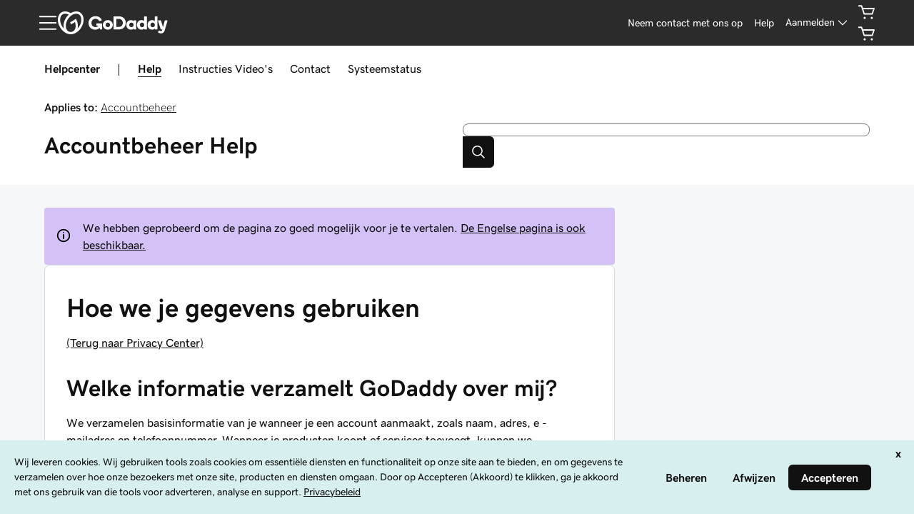

--- FILE ---
content_type: text/css; charset=UTF-8
request_url: https://www.godaddy.com/nl/help/assets/_next/static/css/c824301de3e6d98b.css
body_size: 2447
content:
.ux-text{--uxText--fontSize0:var(--ux-1a61xr7,var(--ux-vvspv2,1rem));--uxText--fontSize-1:calc(var(--uxText--fontSize0) var(--ux-ol0703, /) var(--ux-7s4p3v, 1.125));--uxText--fontSize-2:calc(var(--uxText--fontSize-1) var(--ux-ol0703, /) var(--ux-7s4p3v, 1.125));--uxText--fontSize1:calc(var(--uxText--fontSize0) var(--ux-y4pg8z, *) var(--ux-7s4p3v, 1.125));--uxText--fontSize2:calc(var(--uxText--fontSize1) var(--ux-y4pg8z, *) var(--ux-7s4p3v, 1.125));--uxText--fontSize3:calc(var(--uxText--fontSize2) var(--ux-y4pg8z, *) var(--ux-7s4p3v, 1.125));--uxText--fontSize4:calc(var(--uxText--fontSize3) var(--ux-y4pg8z, *) var(--ux-7s4p3v, 1.125));--uxText--fontSize5:calc(var(--uxText--fontSize4) var(--ux-y4pg8z, *) var(--ux-7s4p3v, 1.125));--uxText--lineHeight:calc(var(--ux-14t1fes, var(--ux-1w31hux, 1.5)) var(--ux-1u3f284, *) var(--ux-51yj5o, 1));font-size:var(--uxText--fontSize0);line-height:var(--uxText--lineHeight);font-family:var(--ux-9pe28g,var(--ux-1067ph9,sans-serif));font-weight:var(--ux-v02jxi,var(--ux-sm2he3,400));font-variation-settings:var(--ux-1dpg6l3,var(--ux-6mut96,inherit))}.ux-text.ux-text-title{--uxText--fontSize0:var(--ux-jg1026,var(--ux-18ime9a,1.5rem));--uxText--lineHeight:var(--ux-10e88h5,var(--ux-1pw8hzd,1.25));font-family:var(--ux-1q87e65,var(--ux-p4wcd9,sans-serif));font-weight:var(--ux-1b8kf4b,var(--ux-1a9e4a3,700));font-variation-settings:var(--ux-192otyy,var(--ux-3x9eca,inherit))}.ux-text.ux-text-heading{--uxText--fontSize0:var(--ux-jm4jeu,var(--ux-9ic57q,2rem));--uxText--lineHeight:var(--ux-1rdqzoh,var(--ux-p25s1t,1.25));font-family:var(--ux-1md8q7p,var(--ux-shg991,serif));font-weight:var(--ux-tjjc5f,var(--ux-c539b7,700));font-variation-settings:var(--ux-1yo4eb6,var(--ux-1458mfm,inherit))}.ux-text.ux-text-paragraph{--uxText--fontSize0:var(--ux-1i8fva8,var(--ux-1klxlj4,1rem));--uxText--lineHeight:var(--ux-yu0s3r,var(--ux-mgbt9j,1.5));font-family:var(--ux-1f6raab,var(--ux-117cu43,sans-serif));font-weight:var(--ux-27ku79,var(--ux-8n6y9x,400));font-variation-settings:var(--ux-deyw5w,var(--ux-1i4pt2s,inherit))}.ux-text.ux-text-action{--uxText--fontSize0:var(--ux-74s1bk,var(--ux-cxbe8g,1rem));--uxText--lineHeight:var(--ux-1dry2pj,var(--ux-jw5s9j,1.5));font-family:var(--ux-1ir8vtv,var(--ux-gfnupv,sans-serif));font-weight:var(--ux-4g1r2t,var(--ux-j40yyd,400));font-variation-settings:var(--ux-1xspc04,var(--ux-ndnsbo,inherit))}.ux-text.ux-text-input{--uxText--fontSize0:var(--ux-zkzmxk,var(--ux-oc0naw,1rem));--uxText--lineHeight:var(--ux-neouyn,var(--ux-hm1ty7,1.5));font-family:var(--ux-o591yj,var(--ux-9wtaa3,sans-serif));font-weight:var(--ux-1095x0d,var(--ux-3z6ccd,400));font-variation-settings:var(--ux-j138x8,var(--ux-e727t8,inherit))}.ux-text.ux-text-label{--uxText--fontSize:var(--ux-1g5b33c,var(--ux-16aixzc,1rem));--uxText--lineHeight:var(--ux-d7itcf,var(--ux-h93mi7,1.5));font-family:var(--ux-134wucb,var(--ux-15ks663,sans-serif));font-weight:var(--ux-jigg19,var(--ux-aarlu5,400));font-variation-settings:var(--ux-abra1o,var(--ux-1qg0ofw,inherit))}.ux-text.ux-text-caption{--uxText--fontSize0:var(--ux-1n2ego0,var(--ux-p4h24g,.875rem));--uxText--lineHeight:var(--ux-1xkykcn,var(--ux-1dje42v,1.5));font-family:var(--ux-3gzsib,var(--ux-1gutwvn,sans-serif));font-weight:var(--ux-1dkcied,var(--ux-g9ierp,400));font-variation-settings:var(--ux-1iow7o,var(--ux-tjt16c,inherit))}.ux-text.ux-text-size0{font-size:var(--uxText--fontSize0)}.ux-text.ux-text-size1{font-size:var(--uxText--fontSize1)}.ux-text.ux-text-size2{font-size:var(--uxText--fontSize2)}.ux-text.ux-text-size3{font-size:var(--uxText--fontSize3)}.ux-text.ux-text-size4{font-size:var(--uxText--fontSize4)}.ux-text.ux-text-size5{font-size:var(--uxText--fontSize5)}.ux-text.ux-text-size-1{font-size:var(--uxText--fontSize-1)}.ux-text.ux-text-size-2{font-size:var(--uxText--fontSize-2)}.ux-text.ux-text-feedback-critical{color:var(--ux-1k8kcmw,var(--ux-1fhc073,red))}.ux-text.ux-text-feedback-success{color:var(--ux-1cdj78w,var(--ux-1ep3kxj,green))}.ux-text.ux-text-feedback-warning{color:var(--ux-1atr6wp,var(--ux-lv1r6m,#ff8c00))}.ux-text.ux-text-feedback-info{color:var(--ux-1orzojh,var(--ux-1lpd00q,blue))}.ux-text.ux-text-feedback-highlight{color:var(--ux-1dmc3b7,var(--ux-cuskv8,blue))}.ux-text.ux-text-feedback-neutral{color:var(--ux-2xcava,var(--ux-e1mf41,blue))}.ux-text.ux-text-feedback-internal{color:var(--ux-114ywl0,var(--ux-1iwdp0z,blue))}.ux-text.ux-text-feedback-passive{color:var(--ux-t9hajc,var(--ux-1m9ys0v,gray))}.ux-text.ux-text-feedback-premium{color:var(--ux-1u7nbuw,var(--ux-143smq7,purple))}.ux-label{display:block;white-space:nowrap;text-overflow:ellipsis;overflow:hidden}.ux-label.ux-label--internal{transform-origin:top left;pointer-events:none;transition:transform .218s ease;transform:scale(1)}.ux-label.ux-label--floating{transform:scale(.75) translateY(-50%)}.ux-label .ux-label-required{margin-inline-start:.25em;display:inline-block}[dir=rtl] .ux-label--internal{transform-origin:top right;text-align:right}.ux-text-entry-shell{--uxTextEntry-padding:calc(var(--ux-1sbfig8, .25rem) * 2);position:relative;flex:1 1;white-space:nowrap;text-overflow:ellipsis;overflow:hidden;padding:var(--uxTextEntry-padding);border:var(--uxButton--borderWidth,2px) solid #0000}.ux-text-entry-shell[data-size]:after{content:attr(data-size);visibility:hidden;white-space:pre}.ux-text-entry-shell .ux-label~.ux-text-entry-field{transform:translateY(var(--uxTextEntry-padding))}.ux-text-entry-field,.ux-text-entry-suggestion{display:flex;align-items:center;position:absolute;height:calc(100% - (var(--uxTextEntry-padding) * 2));width:calc(100% - (var(--uxTextEntry-padding) * 2));top:0;left:0;font:inherit;color:inherit;text-align:revert;background-color:initial;margin:var(--uxTextEntry-padding);padding:0;border:0}.ux-text-entry-field{resize:none}.ux-text-entry-field::placeholder{color:var(--ux-1lfpuy1,var(--ux-1nk9qds,#000));opacity:1}.ux-text-entry-field::-webkit-inner-spin-button,.ux-text-entry-field::-webkit-search-cancel-button{display:none}.ux-text-entry-field[type=number]{-moz-appearance:textfield}.ux-text-entry-field::-ms-clear,.ux-text-entry-field::-ms-reveal{display:none}.ux-text-entry-field:focus{outline:0}.ux-text-entry-field[disabled]{opacity:.4;cursor:not-allowed}.ux-text-entry-field[read-only]{cursor:not-allowed}.ux-text-entry-suggestion{white-space:nowrap;text-overflow:clip;overflow:hidden;opacity:.4}.ux-field-frame{display:flex;border:var(--ux-wdgt6l,var(--ux-3lhizs,1px)) solid var(--ux-qitkg6,var(--ux-by6mab,#d3d3d3));border-radius:var(--ux-73dyxv,var(--ux-1oqjeuu,2px));background-color:var(--ux-1nu8itt,#fff)}.ux-field-frame:not(.ux-field-frame--stretch){display:inline-flex;align-self:flex-start}.ux-field-frame[disabled]{opacity:.4;cursor:not-allowed}.ux-field-frame[disabled] [disabled]{opacity:1}.ux-field-frame>hr{border:inherit;border-color:var(--ux-qitkg6,var(--ux-by6mab,#d3d3d3));border-top:0;border-left:0}.ux-field-frame>:not(:first-child,.ux-flyout){border-top-right-radius:0!important;border-bottom-right-radius:0!important}.ux-field-frame>:not(:last-child,.ux-flyout){border-top-left-radius:0!important;border-bottom-left-radius:0!important}.ux-field-frame>:first-child:not(.ux-flyout){border-top-left-radius:inherit!important;border-bottom-left-radius:inherit!important}.ux-field-frame>:last-child:not(.ux-flyout){border-top-right-radius:inherit!important;border-bottom-right-radius:inherit!important}.ux-field-frame.ux-field-frame--invalid{border-color:var(--ux-c1nbbh,var(--ux-1fhc073,red))}.ux-field-frame[data-flyout*=top]{border-top-left-radius:0;border-top-right-radius:0}.ux-field-frame[data-flyout]>.ux-flyout[data-placement*=top]{border-radius:0;border-top-left-radius:var(--ux-73dyxv,var(--ux-1oqjeuu,2px));border-top-right-radius:var(--ux-73dyxv,var(--ux-1oqjeuu,2px));border-width:0;border-left-width:inherit;border-right-width:inherit;border-top:inherit;overflow-x:hidden;overflow-y:auto}.ux-field-frame[data-flyout*=bottom]{border-bottom-left-radius:0;border-bottom-right-radius:0}.ux-field-frame[data-flyout]>.ux-flyout[data-placement*=bottom]{border-radius:0;border-bottom-left-radius:var(--ux-73dyxv,var(--ux-1oqjeuu,2px));border-bottom-right-radius:var(--ux-73dyxv,var(--ux-1oqjeuu,2px));border-width:0;border-left-width:inherit;border-right-width:inherit;border-bottom:inherit;overflow-x:hidden;overflow-y:auto}.ux-flyout{filter:drop-shadow(0 2px 2px rgba(128,128,128,.4));box-sizing:border-box;will-change:filter}.ux-flyout[data-escaped]{opacity:1;transition:opacity .218s ease}.ux-flyout[data-escaped=true]{opacity:0;pointer-events:none}.ux-flyout[data-placement*=top]{transform:translateY(calc(var(--ux-flyout-arrow-size, var(--ux-1sbfig8, .25rem)) * -.7071067811865476))}.ux-flyout[data-placement*=top][style*="--ux-flyout-arrow"]>:first-child:after{transform:rotate(45deg);top:calc(100% - var(--ux-flyout-arrow-size, 0) / 2)}.ux-flyout[data-placement*=right]{transform:translateX(calc(var(--ux-flyout-arrow-size, var(--ux-1sbfig8, .25rem)) * .7071067811865476))}.ux-flyout[data-placement*=right][style*="--ux-flyout-arrow"]>:first-child:after{transform:rotate(135deg);right:calc(100% - var(--ux-flyout-arrow-size, 0) / 2)}.ux-flyout[data-placement*=bottom]{transform:translateY(calc(var(--ux-flyout-arrow-size, var(--ux-1sbfig8, .25rem)) * .7071067811865476))}.ux-flyout[data-placement*=bottom][style*="--ux-flyout-arrow"]>:first-child:after{transform:rotate(-135deg);bottom:calc(100% - var(--ux-flyout-arrow-size, 0) / 2)}.ux-flyout[data-placement*=left]{transform:translateX(calc(var(--ux-flyout-arrow-size, var(--ux-1sbfig8, .25rem)) * -.7071067811865476))}.ux-flyout[data-placement*=left][style*="--ux-flyout-arrow"]>:first-child:after{transform:rotate(-45deg);left:calc(100% - var(--ux-flyout-arrow-size, 0) / 2)}.ux-flyout[style*="--ux-flyout-arrow"]>:first-child:after{content:"";--ux-flyout-arrow-clip:calc(50% - 1px);height:var(--ux-flyout-arrow-size,0);width:var(--ux-flyout-arrow-size,0);left:var(--ux-flyout-arrow-left);top:var(--ux-flyout-arrow-top);position:absolute;background:inherit;border:inherit;box-sizing:border-box;transform-origin:center center;clip-path:polygon(var(--ux-flyout-arrow-clip) var(--ux-flyout-arrow-clip),100% 0,100% 100%,0 100%)}.ux-flyout .ux-flyout-arrow-reference{height:var(--ux-flyout-arrow-size,0);width:var(--ux-flyout-arrow-size,0);position:absolute;visibility:hidden}*{--uxp-icon-checkmark:url("data:image/svg+xml;utf-8,<svg xmlns='http://www.w3.org/2000/svg' viewBox='0 0 24 24'><path d='M9 18.25a.748.748 0 01-.53-.22l-5-5a.75.75 0 011.06-1.06L9 16.44 19.47 5.97a.75.75 0 011.06 1.06l-11 11a.748.748 0 01-.53.22z'/></svg>")}.uxicon-checkmark:before{content:var(--uxp-icon-checkmark)}.ux-text-input-shell{display:flex;flex-direction:column}.ux-text-input-shell .ux-text-caption{margin:calc(var(--ux-1sbfig8, .25rem) * 1) 0 0}